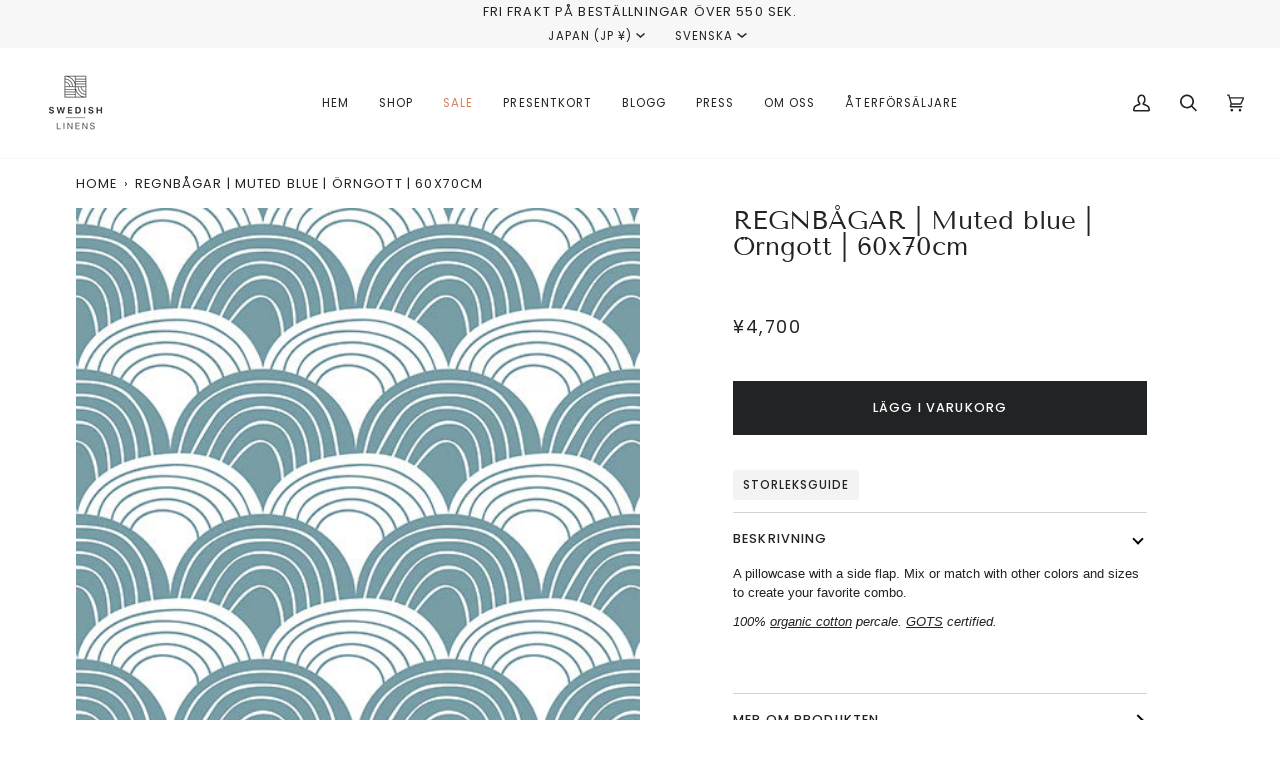

--- FILE ---
content_type: text/plain; charset=utf-8
request_url: https://events.getsitectrl.com/api/v1/events
body_size: 559
content:
{"id":"66fb27886974c048","user_id":"66fb2788697d0e6a","time":1769201344933,"token":"1769201344.93a7a203275a209a27096d327b84d6f4.4b381894eeade465368154da0fc6829c","geo":{"ip":"18.216.215.162","geopath":"147015:147763:220321:","geoname_id":4509177,"longitude":-83.0061,"latitude":39.9625,"postal_code":"43215","city":"Columbus","region":"Ohio","state_code":"OH","country":"United States","country_code":"US","timezone":"America/New_York"},"ua":{"platform":"Desktop","os":"Mac OS","os_family":"Mac OS X","os_version":"10.15.7","browser":"Other","browser_family":"ClaudeBot","browser_version":"1.0","device":"Spider","device_brand":"Spider","device_model":"Desktop"},"utm":{}}